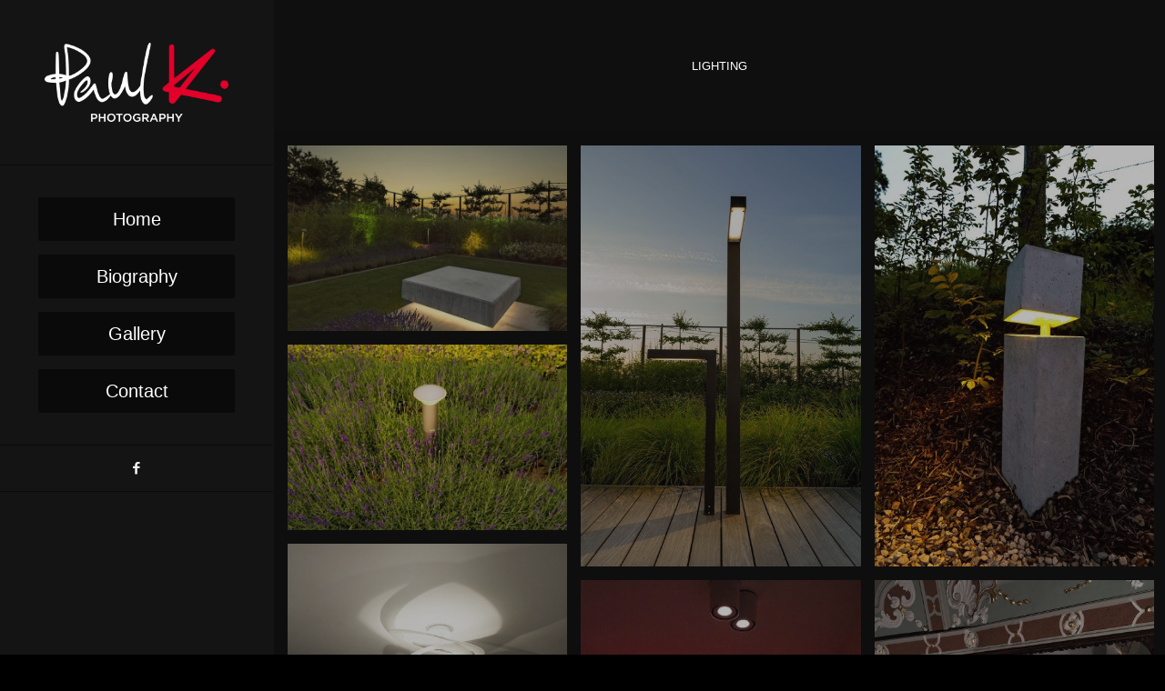

--- FILE ---
content_type: text/html; charset=UTF-8
request_url: http://www.paulkphotographe.com/lighting/
body_size: 11929
content:
<!DOCTYPE html>
<html lang="en-GB" class="html_stretched responsive av-preloader-disabled  html_header_left html_header_sidebar html_logo_left html_menu_right html_slim html_disabled html_mobile_menu_phone html_header_searchicon html_content_align_center html_header_unstick_top html_elegant-blog html_av-submenu-hidden html_av-submenu-display-click html_av-overlay-side html_av-overlay-side-classic html_av-submenu-noclone html_entry_id_1034 av-cookies-no-cookie-consent av-no-preview av-default-lightbox html_text_menu_active av-mobile-menu-switch-default">
<head>
<meta charset="UTF-8" />


<!-- mobile setting -->
<meta name="viewport" content="width=device-width, initial-scale=1">

<!-- Scripts/CSS and wp_head hook -->
<meta name='robots' content='index, follow, max-image-preview:large, max-snippet:-1, max-video-preview:-1' />

	<!-- This site is optimized with the Yoast SEO plugin v26.8 - https://yoast.com/product/yoast-seo-wordpress/ -->
	<title>Lighting - Paul K.</title>
	<meta name="description" content="Paul K. Photographe" />
	<link rel="canonical" href="https://www.paulkphotographe.com/lighting/" />
	<meta property="og:locale" content="en_GB" />
	<meta property="og:type" content="article" />
	<meta property="og:title" content="Lighting - Paul K." />
	<meta property="og:description" content="Paul K. Photographe" />
	<meta property="og:url" content="https://www.paulkphotographe.com/lighting/" />
	<meta property="og:site_name" content="Paul K." />
	<meta property="article:publisher" content="https://www.facebook.com/Paul-K-307015996153760/?fref=ts" />
	<meta property="article:published_time" content="2016-01-24T10:12:58+00:00" />
	<meta property="article:modified_time" content="2016-03-26T13:43:36+00:00" />
	<meta property="og:image" content="https://www.paulkphotographe.com/wp-content/uploads/2016/01/1009561-Vincent-Plouet-côté-jardin-72.jpg" />
	<meta property="og:image:width" content="1280" />
	<meta property="og:image:height" content="850" />
	<meta property="og:image:type" content="image/jpeg" />
	<meta name="author" content="Fabian L." />
	<meta name="twitter:card" content="summary_large_image" />
	<meta name="twitter:label1" content="Written by" />
	<meta name="twitter:data1" content="Fabian L." />
	<meta name="twitter:label2" content="Estimated reading time" />
	<meta name="twitter:data2" content="1 minute" />
	<script type="application/ld+json" class="yoast-schema-graph">{"@context":"https://schema.org","@graph":[{"@type":"Article","@id":"https://www.paulkphotographe.com/lighting/#article","isPartOf":{"@id":"https://www.paulkphotographe.com/lighting/"},"author":{"name":"Fabian L.","@id":"http://www.paulkphotographe.com/#/schema/person/03fd3e3835bcd401d8de34f35a53358e"},"headline":"Lighting","datePublished":"2016-01-24T10:12:58+00:00","dateModified":"2016-03-26T13:43:36+00:00","mainEntityOfPage":{"@id":"https://www.paulkphotographe.com/lighting/"},"wordCount":111,"image":{"@id":"https://www.paulkphotographe.com/lighting/#primaryimage"},"thumbnailUrl":"http://www.paulkphotographe.com/wp-content/uploads/2016/01/1009561-Vincent-Plouet-côté-jardin-72.jpg","articleSection":["Galerie"],"inLanguage":"en-GB"},{"@type":"WebPage","@id":"https://www.paulkphotographe.com/lighting/","url":"https://www.paulkphotographe.com/lighting/","name":"Lighting - Paul K.","isPartOf":{"@id":"http://www.paulkphotographe.com/#website"},"primaryImageOfPage":{"@id":"https://www.paulkphotographe.com/lighting/#primaryimage"},"image":{"@id":"https://www.paulkphotographe.com/lighting/#primaryimage"},"thumbnailUrl":"http://www.paulkphotographe.com/wp-content/uploads/2016/01/1009561-Vincent-Plouet-côté-jardin-72.jpg","datePublished":"2016-01-24T10:12:58+00:00","dateModified":"2016-03-26T13:43:36+00:00","author":{"@id":"http://www.paulkphotographe.com/#/schema/person/03fd3e3835bcd401d8de34f35a53358e"},"description":"Paul K. Photographe","breadcrumb":{"@id":"https://www.paulkphotographe.com/lighting/#breadcrumb"},"inLanguage":"en-GB","potentialAction":[{"@type":"ReadAction","target":["https://www.paulkphotographe.com/lighting/"]}]},{"@type":"ImageObject","inLanguage":"en-GB","@id":"https://www.paulkphotographe.com/lighting/#primaryimage","url":"http://www.paulkphotographe.com/wp-content/uploads/2016/01/1009561-Vincent-Plouet-côté-jardin-72.jpg","contentUrl":"http://www.paulkphotographe.com/wp-content/uploads/2016/01/1009561-Vincent-Plouet-côté-jardin-72.jpg","width":1280,"height":850},{"@type":"BreadcrumbList","@id":"https://www.paulkphotographe.com/lighting/#breadcrumb","itemListElement":[{"@type":"ListItem","position":1,"name":"Home","item":"http://www.paulkphotographe.com/"},{"@type":"ListItem","position":2,"name":"Lighting"}]},{"@type":"WebSite","@id":"http://www.paulkphotographe.com/#website","url":"http://www.paulkphotographe.com/","name":"Paul K.","description":"Photographe","potentialAction":[{"@type":"SearchAction","target":{"@type":"EntryPoint","urlTemplate":"http://www.paulkphotographe.com/?s={search_term_string}"},"query-input":{"@type":"PropertyValueSpecification","valueRequired":true,"valueName":"search_term_string"}}],"inLanguage":"en-GB"},{"@type":"Person","@id":"http://www.paulkphotographe.com/#/schema/person/03fd3e3835bcd401d8de34f35a53358e","name":"Fabian L.","image":{"@type":"ImageObject","inLanguage":"en-GB","@id":"http://www.paulkphotographe.com/#/schema/person/image/","url":"https://secure.gravatar.com/avatar/c918b07947ff26d76c7f2798954661f3c97483a5c22f9b959f5398737f0c5fa9?s=96&d=blank&r=g","contentUrl":"https://secure.gravatar.com/avatar/c918b07947ff26d76c7f2798954661f3c97483a5c22f9b959f5398737f0c5fa9?s=96&d=blank&r=g","caption":"Fabian L."},"url":"http://www.paulkphotographe.com/author/fabian1892/"}]}</script>
	<!-- / Yoast SEO plugin. -->


<link rel="alternate" type="application/rss+xml" title="Paul K. &raquo; Feed" href="http://www.paulkphotographe.com/feed/" />
<link rel="alternate" title="oEmbed (JSON)" type="application/json+oembed" href="http://www.paulkphotographe.com/wp-json/oembed/1.0/embed?url=http%3A%2F%2Fwww.paulkphotographe.com%2Flighting%2F" />
<link rel="alternate" title="oEmbed (XML)" type="text/xml+oembed" href="http://www.paulkphotographe.com/wp-json/oembed/1.0/embed?url=http%3A%2F%2Fwww.paulkphotographe.com%2Flighting%2F&#038;format=xml" />
<style id='wp-img-auto-sizes-contain-inline-css' type='text/css'>
img:is([sizes=auto i],[sizes^="auto," i]){contain-intrinsic-size:3000px 1500px}
/*# sourceURL=wp-img-auto-sizes-contain-inline-css */
</style>
<style id='wp-block-library-inline-css' type='text/css'>
:root{--wp-block-synced-color:#7a00df;--wp-block-synced-color--rgb:122,0,223;--wp-bound-block-color:var(--wp-block-synced-color);--wp-editor-canvas-background:#ddd;--wp-admin-theme-color:#007cba;--wp-admin-theme-color--rgb:0,124,186;--wp-admin-theme-color-darker-10:#006ba1;--wp-admin-theme-color-darker-10--rgb:0,107,160.5;--wp-admin-theme-color-darker-20:#005a87;--wp-admin-theme-color-darker-20--rgb:0,90,135;--wp-admin-border-width-focus:2px}@media (min-resolution:192dpi){:root{--wp-admin-border-width-focus:1.5px}}.wp-element-button{cursor:pointer}:root .has-very-light-gray-background-color{background-color:#eee}:root .has-very-dark-gray-background-color{background-color:#313131}:root .has-very-light-gray-color{color:#eee}:root .has-very-dark-gray-color{color:#313131}:root .has-vivid-green-cyan-to-vivid-cyan-blue-gradient-background{background:linear-gradient(135deg,#00d084,#0693e3)}:root .has-purple-crush-gradient-background{background:linear-gradient(135deg,#34e2e4,#4721fb 50%,#ab1dfe)}:root .has-hazy-dawn-gradient-background{background:linear-gradient(135deg,#faaca8,#dad0ec)}:root .has-subdued-olive-gradient-background{background:linear-gradient(135deg,#fafae1,#67a671)}:root .has-atomic-cream-gradient-background{background:linear-gradient(135deg,#fdd79a,#004a59)}:root .has-nightshade-gradient-background{background:linear-gradient(135deg,#330968,#31cdcf)}:root .has-midnight-gradient-background{background:linear-gradient(135deg,#020381,#2874fc)}:root{--wp--preset--font-size--normal:16px;--wp--preset--font-size--huge:42px}.has-regular-font-size{font-size:1em}.has-larger-font-size{font-size:2.625em}.has-normal-font-size{font-size:var(--wp--preset--font-size--normal)}.has-huge-font-size{font-size:var(--wp--preset--font-size--huge)}.has-text-align-center{text-align:center}.has-text-align-left{text-align:left}.has-text-align-right{text-align:right}.has-fit-text{white-space:nowrap!important}#end-resizable-editor-section{display:none}.aligncenter{clear:both}.items-justified-left{justify-content:flex-start}.items-justified-center{justify-content:center}.items-justified-right{justify-content:flex-end}.items-justified-space-between{justify-content:space-between}.screen-reader-text{border:0;clip-path:inset(50%);height:1px;margin:-1px;overflow:hidden;padding:0;position:absolute;width:1px;word-wrap:normal!important}.screen-reader-text:focus{background-color:#ddd;clip-path:none;color:#444;display:block;font-size:1em;height:auto;left:5px;line-height:normal;padding:15px 23px 14px;text-decoration:none;top:5px;width:auto;z-index:100000}html :where(.has-border-color){border-style:solid}html :where([style*=border-top-color]){border-top-style:solid}html :where([style*=border-right-color]){border-right-style:solid}html :where([style*=border-bottom-color]){border-bottom-style:solid}html :where([style*=border-left-color]){border-left-style:solid}html :where([style*=border-width]){border-style:solid}html :where([style*=border-top-width]){border-top-style:solid}html :where([style*=border-right-width]){border-right-style:solid}html :where([style*=border-bottom-width]){border-bottom-style:solid}html :where([style*=border-left-width]){border-left-style:solid}html :where(img[class*=wp-image-]){height:auto;max-width:100%}:where(figure){margin:0 0 1em}html :where(.is-position-sticky){--wp-admin--admin-bar--position-offset:var(--wp-admin--admin-bar--height,0px)}@media screen and (max-width:600px){html :where(.is-position-sticky){--wp-admin--admin-bar--position-offset:0px}}

/*# sourceURL=wp-block-library-inline-css */
</style><style id='global-styles-inline-css' type='text/css'>
:root{--wp--preset--aspect-ratio--square: 1;--wp--preset--aspect-ratio--4-3: 4/3;--wp--preset--aspect-ratio--3-4: 3/4;--wp--preset--aspect-ratio--3-2: 3/2;--wp--preset--aspect-ratio--2-3: 2/3;--wp--preset--aspect-ratio--16-9: 16/9;--wp--preset--aspect-ratio--9-16: 9/16;--wp--preset--color--black: #000000;--wp--preset--color--cyan-bluish-gray: #abb8c3;--wp--preset--color--white: #ffffff;--wp--preset--color--pale-pink: #f78da7;--wp--preset--color--vivid-red: #cf2e2e;--wp--preset--color--luminous-vivid-orange: #ff6900;--wp--preset--color--luminous-vivid-amber: #fcb900;--wp--preset--color--light-green-cyan: #7bdcb5;--wp--preset--color--vivid-green-cyan: #00d084;--wp--preset--color--pale-cyan-blue: #8ed1fc;--wp--preset--color--vivid-cyan-blue: #0693e3;--wp--preset--color--vivid-purple: #9b51e0;--wp--preset--color--metallic-red: #b02b2c;--wp--preset--color--maximum-yellow-red: #edae44;--wp--preset--color--yellow-sun: #eeee22;--wp--preset--color--palm-leaf: #83a846;--wp--preset--color--aero: #7bb0e7;--wp--preset--color--old-lavender: #745f7e;--wp--preset--color--steel-teal: #5f8789;--wp--preset--color--raspberry-pink: #d65799;--wp--preset--color--medium-turquoise: #4ecac2;--wp--preset--gradient--vivid-cyan-blue-to-vivid-purple: linear-gradient(135deg,rgb(6,147,227) 0%,rgb(155,81,224) 100%);--wp--preset--gradient--light-green-cyan-to-vivid-green-cyan: linear-gradient(135deg,rgb(122,220,180) 0%,rgb(0,208,130) 100%);--wp--preset--gradient--luminous-vivid-amber-to-luminous-vivid-orange: linear-gradient(135deg,rgb(252,185,0) 0%,rgb(255,105,0) 100%);--wp--preset--gradient--luminous-vivid-orange-to-vivid-red: linear-gradient(135deg,rgb(255,105,0) 0%,rgb(207,46,46) 100%);--wp--preset--gradient--very-light-gray-to-cyan-bluish-gray: linear-gradient(135deg,rgb(238,238,238) 0%,rgb(169,184,195) 100%);--wp--preset--gradient--cool-to-warm-spectrum: linear-gradient(135deg,rgb(74,234,220) 0%,rgb(151,120,209) 20%,rgb(207,42,186) 40%,rgb(238,44,130) 60%,rgb(251,105,98) 80%,rgb(254,248,76) 100%);--wp--preset--gradient--blush-light-purple: linear-gradient(135deg,rgb(255,206,236) 0%,rgb(152,150,240) 100%);--wp--preset--gradient--blush-bordeaux: linear-gradient(135deg,rgb(254,205,165) 0%,rgb(254,45,45) 50%,rgb(107,0,62) 100%);--wp--preset--gradient--luminous-dusk: linear-gradient(135deg,rgb(255,203,112) 0%,rgb(199,81,192) 50%,rgb(65,88,208) 100%);--wp--preset--gradient--pale-ocean: linear-gradient(135deg,rgb(255,245,203) 0%,rgb(182,227,212) 50%,rgb(51,167,181) 100%);--wp--preset--gradient--electric-grass: linear-gradient(135deg,rgb(202,248,128) 0%,rgb(113,206,126) 100%);--wp--preset--gradient--midnight: linear-gradient(135deg,rgb(2,3,129) 0%,rgb(40,116,252) 100%);--wp--preset--font-size--small: 1rem;--wp--preset--font-size--medium: 1.125rem;--wp--preset--font-size--large: 1.75rem;--wp--preset--font-size--x-large: clamp(1.75rem, 3vw, 2.25rem);--wp--preset--spacing--20: 0.44rem;--wp--preset--spacing--30: 0.67rem;--wp--preset--spacing--40: 1rem;--wp--preset--spacing--50: 1.5rem;--wp--preset--spacing--60: 2.25rem;--wp--preset--spacing--70: 3.38rem;--wp--preset--spacing--80: 5.06rem;--wp--preset--shadow--natural: 6px 6px 9px rgba(0, 0, 0, 0.2);--wp--preset--shadow--deep: 12px 12px 50px rgba(0, 0, 0, 0.4);--wp--preset--shadow--sharp: 6px 6px 0px rgba(0, 0, 0, 0.2);--wp--preset--shadow--outlined: 6px 6px 0px -3px rgb(255, 255, 255), 6px 6px rgb(0, 0, 0);--wp--preset--shadow--crisp: 6px 6px 0px rgb(0, 0, 0);}:root { --wp--style--global--content-size: 800px;--wp--style--global--wide-size: 1130px; }:where(body) { margin: 0; }.wp-site-blocks > .alignleft { float: left; margin-right: 2em; }.wp-site-blocks > .alignright { float: right; margin-left: 2em; }.wp-site-blocks > .aligncenter { justify-content: center; margin-left: auto; margin-right: auto; }:where(.is-layout-flex){gap: 0.5em;}:where(.is-layout-grid){gap: 0.5em;}.is-layout-flow > .alignleft{float: left;margin-inline-start: 0;margin-inline-end: 2em;}.is-layout-flow > .alignright{float: right;margin-inline-start: 2em;margin-inline-end: 0;}.is-layout-flow > .aligncenter{margin-left: auto !important;margin-right: auto !important;}.is-layout-constrained > .alignleft{float: left;margin-inline-start: 0;margin-inline-end: 2em;}.is-layout-constrained > .alignright{float: right;margin-inline-start: 2em;margin-inline-end: 0;}.is-layout-constrained > .aligncenter{margin-left: auto !important;margin-right: auto !important;}.is-layout-constrained > :where(:not(.alignleft):not(.alignright):not(.alignfull)){max-width: var(--wp--style--global--content-size);margin-left: auto !important;margin-right: auto !important;}.is-layout-constrained > .alignwide{max-width: var(--wp--style--global--wide-size);}body .is-layout-flex{display: flex;}.is-layout-flex{flex-wrap: wrap;align-items: center;}.is-layout-flex > :is(*, div){margin: 0;}body .is-layout-grid{display: grid;}.is-layout-grid > :is(*, div){margin: 0;}body{padding-top: 0px;padding-right: 0px;padding-bottom: 0px;padding-left: 0px;}a:where(:not(.wp-element-button)){text-decoration: underline;}:root :where(.wp-element-button, .wp-block-button__link){background-color: #32373c;border-width: 0;color: #fff;font-family: inherit;font-size: inherit;font-style: inherit;font-weight: inherit;letter-spacing: inherit;line-height: inherit;padding-top: calc(0.667em + 2px);padding-right: calc(1.333em + 2px);padding-bottom: calc(0.667em + 2px);padding-left: calc(1.333em + 2px);text-decoration: none;text-transform: inherit;}.has-black-color{color: var(--wp--preset--color--black) !important;}.has-cyan-bluish-gray-color{color: var(--wp--preset--color--cyan-bluish-gray) !important;}.has-white-color{color: var(--wp--preset--color--white) !important;}.has-pale-pink-color{color: var(--wp--preset--color--pale-pink) !important;}.has-vivid-red-color{color: var(--wp--preset--color--vivid-red) !important;}.has-luminous-vivid-orange-color{color: var(--wp--preset--color--luminous-vivid-orange) !important;}.has-luminous-vivid-amber-color{color: var(--wp--preset--color--luminous-vivid-amber) !important;}.has-light-green-cyan-color{color: var(--wp--preset--color--light-green-cyan) !important;}.has-vivid-green-cyan-color{color: var(--wp--preset--color--vivid-green-cyan) !important;}.has-pale-cyan-blue-color{color: var(--wp--preset--color--pale-cyan-blue) !important;}.has-vivid-cyan-blue-color{color: var(--wp--preset--color--vivid-cyan-blue) !important;}.has-vivid-purple-color{color: var(--wp--preset--color--vivid-purple) !important;}.has-metallic-red-color{color: var(--wp--preset--color--metallic-red) !important;}.has-maximum-yellow-red-color{color: var(--wp--preset--color--maximum-yellow-red) !important;}.has-yellow-sun-color{color: var(--wp--preset--color--yellow-sun) !important;}.has-palm-leaf-color{color: var(--wp--preset--color--palm-leaf) !important;}.has-aero-color{color: var(--wp--preset--color--aero) !important;}.has-old-lavender-color{color: var(--wp--preset--color--old-lavender) !important;}.has-steel-teal-color{color: var(--wp--preset--color--steel-teal) !important;}.has-raspberry-pink-color{color: var(--wp--preset--color--raspberry-pink) !important;}.has-medium-turquoise-color{color: var(--wp--preset--color--medium-turquoise) !important;}.has-black-background-color{background-color: var(--wp--preset--color--black) !important;}.has-cyan-bluish-gray-background-color{background-color: var(--wp--preset--color--cyan-bluish-gray) !important;}.has-white-background-color{background-color: var(--wp--preset--color--white) !important;}.has-pale-pink-background-color{background-color: var(--wp--preset--color--pale-pink) !important;}.has-vivid-red-background-color{background-color: var(--wp--preset--color--vivid-red) !important;}.has-luminous-vivid-orange-background-color{background-color: var(--wp--preset--color--luminous-vivid-orange) !important;}.has-luminous-vivid-amber-background-color{background-color: var(--wp--preset--color--luminous-vivid-amber) !important;}.has-light-green-cyan-background-color{background-color: var(--wp--preset--color--light-green-cyan) !important;}.has-vivid-green-cyan-background-color{background-color: var(--wp--preset--color--vivid-green-cyan) !important;}.has-pale-cyan-blue-background-color{background-color: var(--wp--preset--color--pale-cyan-blue) !important;}.has-vivid-cyan-blue-background-color{background-color: var(--wp--preset--color--vivid-cyan-blue) !important;}.has-vivid-purple-background-color{background-color: var(--wp--preset--color--vivid-purple) !important;}.has-metallic-red-background-color{background-color: var(--wp--preset--color--metallic-red) !important;}.has-maximum-yellow-red-background-color{background-color: var(--wp--preset--color--maximum-yellow-red) !important;}.has-yellow-sun-background-color{background-color: var(--wp--preset--color--yellow-sun) !important;}.has-palm-leaf-background-color{background-color: var(--wp--preset--color--palm-leaf) !important;}.has-aero-background-color{background-color: var(--wp--preset--color--aero) !important;}.has-old-lavender-background-color{background-color: var(--wp--preset--color--old-lavender) !important;}.has-steel-teal-background-color{background-color: var(--wp--preset--color--steel-teal) !important;}.has-raspberry-pink-background-color{background-color: var(--wp--preset--color--raspberry-pink) !important;}.has-medium-turquoise-background-color{background-color: var(--wp--preset--color--medium-turquoise) !important;}.has-black-border-color{border-color: var(--wp--preset--color--black) !important;}.has-cyan-bluish-gray-border-color{border-color: var(--wp--preset--color--cyan-bluish-gray) !important;}.has-white-border-color{border-color: var(--wp--preset--color--white) !important;}.has-pale-pink-border-color{border-color: var(--wp--preset--color--pale-pink) !important;}.has-vivid-red-border-color{border-color: var(--wp--preset--color--vivid-red) !important;}.has-luminous-vivid-orange-border-color{border-color: var(--wp--preset--color--luminous-vivid-orange) !important;}.has-luminous-vivid-amber-border-color{border-color: var(--wp--preset--color--luminous-vivid-amber) !important;}.has-light-green-cyan-border-color{border-color: var(--wp--preset--color--light-green-cyan) !important;}.has-vivid-green-cyan-border-color{border-color: var(--wp--preset--color--vivid-green-cyan) !important;}.has-pale-cyan-blue-border-color{border-color: var(--wp--preset--color--pale-cyan-blue) !important;}.has-vivid-cyan-blue-border-color{border-color: var(--wp--preset--color--vivid-cyan-blue) !important;}.has-vivid-purple-border-color{border-color: var(--wp--preset--color--vivid-purple) !important;}.has-metallic-red-border-color{border-color: var(--wp--preset--color--metallic-red) !important;}.has-maximum-yellow-red-border-color{border-color: var(--wp--preset--color--maximum-yellow-red) !important;}.has-yellow-sun-border-color{border-color: var(--wp--preset--color--yellow-sun) !important;}.has-palm-leaf-border-color{border-color: var(--wp--preset--color--palm-leaf) !important;}.has-aero-border-color{border-color: var(--wp--preset--color--aero) !important;}.has-old-lavender-border-color{border-color: var(--wp--preset--color--old-lavender) !important;}.has-steel-teal-border-color{border-color: var(--wp--preset--color--steel-teal) !important;}.has-raspberry-pink-border-color{border-color: var(--wp--preset--color--raspberry-pink) !important;}.has-medium-turquoise-border-color{border-color: var(--wp--preset--color--medium-turquoise) !important;}.has-vivid-cyan-blue-to-vivid-purple-gradient-background{background: var(--wp--preset--gradient--vivid-cyan-blue-to-vivid-purple) !important;}.has-light-green-cyan-to-vivid-green-cyan-gradient-background{background: var(--wp--preset--gradient--light-green-cyan-to-vivid-green-cyan) !important;}.has-luminous-vivid-amber-to-luminous-vivid-orange-gradient-background{background: var(--wp--preset--gradient--luminous-vivid-amber-to-luminous-vivid-orange) !important;}.has-luminous-vivid-orange-to-vivid-red-gradient-background{background: var(--wp--preset--gradient--luminous-vivid-orange-to-vivid-red) !important;}.has-very-light-gray-to-cyan-bluish-gray-gradient-background{background: var(--wp--preset--gradient--very-light-gray-to-cyan-bluish-gray) !important;}.has-cool-to-warm-spectrum-gradient-background{background: var(--wp--preset--gradient--cool-to-warm-spectrum) !important;}.has-blush-light-purple-gradient-background{background: var(--wp--preset--gradient--blush-light-purple) !important;}.has-blush-bordeaux-gradient-background{background: var(--wp--preset--gradient--blush-bordeaux) !important;}.has-luminous-dusk-gradient-background{background: var(--wp--preset--gradient--luminous-dusk) !important;}.has-pale-ocean-gradient-background{background: var(--wp--preset--gradient--pale-ocean) !important;}.has-electric-grass-gradient-background{background: var(--wp--preset--gradient--electric-grass) !important;}.has-midnight-gradient-background{background: var(--wp--preset--gradient--midnight) !important;}.has-small-font-size{font-size: var(--wp--preset--font-size--small) !important;}.has-medium-font-size{font-size: var(--wp--preset--font-size--medium) !important;}.has-large-font-size{font-size: var(--wp--preset--font-size--large) !important;}.has-x-large-font-size{font-size: var(--wp--preset--font-size--x-large) !important;}
/*# sourceURL=global-styles-inline-css */
</style>

<link rel='stylesheet' id='avia-merged-styles-css' href='http://www.paulkphotographe.com/wp-content/uploads/dynamic_avia/avia-merged-styles-d161c25498bc971d0d1c05a9830361f2---696f4e04ae492.css' type='text/css' media='all' />
<link rel='stylesheet' id='avia-single-post-1034-css' href='http://www.paulkphotographe.com/wp-content/uploads/dynamic_avia/avia_posts_css/post-1034.css?ver=ver-1768959782' type='text/css' media='all' />
<script type="text/javascript" src="http://www.paulkphotographe.com/wp-includes/js/jquery/jquery.min.js?ver=3.7.1" id="jquery-core-js"></script>
<script type="text/javascript" src="http://www.paulkphotographe.com/wp-includes/js/jquery/jquery-migrate.min.js?ver=3.4.1" id="jquery-migrate-js"></script>
<script type="text/javascript" src="http://www.paulkphotographe.com/wp-content/uploads/dynamic_avia/avia-head-scripts-0bc0a5e30173e8a6530d50e45387c4e2---696f4e04c666d.js" id="avia-head-scripts-js"></script>
<link rel="https://api.w.org/" href="http://www.paulkphotographe.com/wp-json/" /><link rel="alternate" title="JSON" type="application/json" href="http://www.paulkphotographe.com/wp-json/wp/v2/posts/1034" /><link rel="EditURI" type="application/rsd+xml" title="RSD" href="http://www.paulkphotographe.com/xmlrpc.php?rsd" />
<meta name="generator" content="WordPress 6.9" />
<link rel='shortlink' href='http://www.paulkphotographe.com/?p=1034' />
<link rel="apple-touch-icon" sizes="57x57" href="/wp-content/uploads/fbrfg/apple-touch-icon-57x57.png">
<link rel="apple-touch-icon" sizes="60x60" href="/wp-content/uploads/fbrfg/apple-touch-icon-60x60.png">
<link rel="apple-touch-icon" sizes="72x72" href="/wp-content/uploads/fbrfg/apple-touch-icon-72x72.png">
<link rel="apple-touch-icon" sizes="76x76" href="/wp-content/uploads/fbrfg/apple-touch-icon-76x76.png">
<link rel="apple-touch-icon" sizes="114x114" href="/wp-content/uploads/fbrfg/apple-touch-icon-114x114.png">
<link rel="apple-touch-icon" sizes="120x120" href="/wp-content/uploads/fbrfg/apple-touch-icon-120x120.png">
<link rel="apple-touch-icon" sizes="144x144" href="/wp-content/uploads/fbrfg/apple-touch-icon-144x144.png">
<link rel="apple-touch-icon" sizes="152x152" href="/wp-content/uploads/fbrfg/apple-touch-icon-152x152.png">
<link rel="apple-touch-icon" sizes="180x180" href="/wp-content/uploads/fbrfg/apple-touch-icon-180x180.png">
<link rel="icon" type="image/png" href="/wp-content/uploads/fbrfg/favicon-32x32.png" sizes="32x32">
<link rel="icon" type="image/png" href="/wp-content/uploads/fbrfg/android-chrome-192x192.png" sizes="192x192">
<link rel="icon" type="image/png" href="/wp-content/uploads/fbrfg/favicon-96x96.png" sizes="96x96">
<link rel="icon" type="image/png" href="/wp-content/uploads/fbrfg/favicon-16x16.png" sizes="16x16">
<link rel="manifest" href="/wp-content/uploads/fbrfg/manifest.json">
<link rel="mask-icon" href="/wp-content/uploads/fbrfg/safari-pinned-tab.svg" color="#5bbad5">
<link rel="shortcut icon" href="/wp-content/uploads/fbrfg/favicon.ico">
<meta name="msapplication-TileColor" content="#da532c">
<meta name="msapplication-TileImage" content="/wp-content/uploads/fbrfg/mstile-144x144.png">
<meta name="msapplication-config" content="/wp-content/uploads/fbrfg/browserconfig.xml">
<meta name="theme-color" content="#ffffff"><link rel="profile" href="https://gmpg.org/xfn/11" />
<link rel="alternate" type="application/rss+xml" title="Paul K. RSS2 Feed" href="http://www.paulkphotographe.com/feed/" />
<link rel="pingback" href="http://www.paulkphotographe.com/xmlrpc.php" />
<!--[if lt IE 9]><script src="http://www.paulkphotographe.com/wp-content/themes/enfold/js/html5shiv.js"></script><![endif]-->
<link rel="icon" href="http://www.paulkphotographe.com/wp-content/uploads/2015/12/favicon-1.png" type="image/png">

<!-- To speed up the rendering and to display the site as fast as possible to the user we include some styles and scripts for above the fold content inline -->
<script type="text/javascript">'use strict';var avia_is_mobile=!1;if(/Android|webOS|iPhone|iPad|iPod|BlackBerry|IEMobile|Opera Mini/i.test(navigator.userAgent)&&'ontouchstart' in document.documentElement){avia_is_mobile=!0;document.documentElement.className+=' avia_mobile '}
else{document.documentElement.className+=' avia_desktop '};document.documentElement.className+=' js_active ';(function(){var e=['-webkit-','-moz-','-ms-',''],n='',o=!1,a=!1;for(var t in e){if(e[t]+'transform' in document.documentElement.style){o=!0;n=e[t]+'transform'};if(e[t]+'perspective' in document.documentElement.style){a=!0}};if(o){document.documentElement.className+=' avia_transform '};if(a){document.documentElement.className+=' avia_transform3d '};if(typeof document.getElementsByClassName=='function'&&typeof document.documentElement.getBoundingClientRect=='function'&&avia_is_mobile==!1){if(n&&window.innerHeight>0){setTimeout(function(){var e=0,o={},a=0,t=document.getElementsByClassName('av-parallax'),i=window.pageYOffset||document.documentElement.scrollTop;for(e=0;e<t.length;e++){t[e].style.top='0px';o=t[e].getBoundingClientRect();a=Math.ceil((window.innerHeight+i-o.top)*0.3);t[e].style[n]='translate(0px, '+a+'px)';t[e].style.top='auto';t[e].className+=' enabled-parallax '}},50)}}})();</script><style type="text/css">
		@font-face {font-family: 'entypo-fontello'; font-weight: normal; font-style: normal; font-display: auto;
		src: url('http://www.paulkphotographe.com/wp-content/themes/enfold/config-templatebuilder/avia-template-builder/assets/fonts/entypo-fontello.woff2') format('woff2'),
		url('http://www.paulkphotographe.com/wp-content/themes/enfold/config-templatebuilder/avia-template-builder/assets/fonts/entypo-fontello.woff') format('woff'),
		url('http://www.paulkphotographe.com/wp-content/themes/enfold/config-templatebuilder/avia-template-builder/assets/fonts/entypo-fontello.ttf') format('truetype'),
		url('http://www.paulkphotographe.com/wp-content/themes/enfold/config-templatebuilder/avia-template-builder/assets/fonts/entypo-fontello.svg#entypo-fontello') format('svg'),
		url('http://www.paulkphotographe.com/wp-content/themes/enfold/config-templatebuilder/avia-template-builder/assets/fonts/entypo-fontello.eot'),
		url('http://www.paulkphotographe.com/wp-content/themes/enfold/config-templatebuilder/avia-template-builder/assets/fonts/entypo-fontello.eot?#iefix') format('embedded-opentype');
		} #top .avia-font-entypo-fontello, body .avia-font-entypo-fontello, html body [data-av_iconfont='entypo-fontello']:before{ font-family: 'entypo-fontello'; }
		</style>

<!--
Debugging Info for Theme support: 

Theme: Enfold
Version: 5.7.1
Installed: enfold
AviaFramework Version: 5.6
AviaBuilder Version: 5.3
aviaElementManager Version: 1.0.1
ML:256-PU:88-PLA:10
WP:6.9
Compress: CSS:all theme files - JS:all theme files
Updates: disabled
PLAu:9
-->
</head>

<body id="top" class="wp-singular post-template-default single single-post postid-1034 single-format-gallery wp-theme-enfold stretched no_sidebar_border rtl_columns av-curtain-numeric arimo verdana-websave verdana " itemscope="itemscope" itemtype="https://schema.org/WebPage" >

	
	<div id='wrap_all'>

	
<header id='header' class='all_colors header_color dark_bg_color  av_header_left av_header_sidebar av_conditional_sticky' data-av_shrink_factor='50' role="banner" itemscope="itemscope" itemtype="https://schema.org/WPHeader" >

		<div  id='header_main' class='container_wrap container_wrap_logo'>

        <div class='container av-logo-container'><div class='inner-container'><span class='logo avia-standard-logo'><a href='http://www.paulkphotographe.com/' class='' aria-label='PaulK-Logo1' title='PaulK-Logo1'><img src="http://www.paulkphotographe.com/wp-content/uploads/2016/01/PaulK-Logo1.png" height="100" width="300" alt='Paul K.' title='PaulK-Logo1' /></a></span><nav class='main_menu' data-selectname='Select a page'  role="navigation" itemscope="itemscope" itemtype="https://schema.org/SiteNavigationElement" ><div class="avia-menu av-main-nav-wrap"><ul role="menu" class="menu av-main-nav" id="avia-menu"><li role="menuitem" id="menu-item-1047" class="menu-item menu-item-type-post_type menu-item-object-page menu-item-home av-menu-button av-menu-button-colored menu-item-top-level menu-item-top-level-1"><a href="http://www.paulkphotographe.com/" itemprop="url" tabindex="0"><span class="avia-bullet"></span><span class="avia-menu-text">Home</span><span class="avia-menu-fx"><span class="avia-arrow-wrap"><span class="avia-arrow"></span></span></span></a></li>
<li role="menuitem" id="menu-item-1044" class="menu-item menu-item-type-post_type menu-item-object-page av-menu-button av-menu-button-colored menu-item-top-level menu-item-top-level-2"><a href="http://www.paulkphotographe.com/biography/" itemprop="url" tabindex="0"><span class="avia-bullet"></span><span class="avia-menu-text">Biography</span><span class="avia-menu-fx"><span class="avia-arrow-wrap"><span class="avia-arrow"></span></span></span></a></li>
<li role="menuitem" id="menu-item-1017" class="menu-item menu-item-type-post_type menu-item-object-page current-menu-ancestor current-menu-parent current_page_parent current_page_ancestor menu-item-has-children av-menu-button av-menu-button-colored menu-item-top-level menu-item-top-level-3"><a href="http://www.paulkphotographe.com/galeries-2/" itemprop="url" tabindex="0"><span class="avia-bullet"></span><span class="avia-menu-text">Gallery</span><span class="avia-menu-fx"><span class="avia-arrow-wrap"><span class="avia-arrow"></span></span></span></a>


<ul class="sub-menu">
	<li role="menuitem" id="menu-item-1040" class="menu-item menu-item-type-post_type menu-item-object-post"><a href="http://www.paulkphotographe.com/light-camera-classic-4/" itemprop="url" tabindex="0"><span class="avia-bullet"></span><span class="avia-menu-text">Art photography</span></a></li>
	<li role="menuitem" id="menu-item-597" class="menu-item menu-item-type-post_type menu-item-object-post"><a title="Portraits" href="http://www.paulkphotographe.com/portraits/" itemprop="url" tabindex="0"><span class="avia-bullet"></span><span class="avia-menu-text">Portraits</span></a></li>
	<li role="menuitem" id="menu-item-595" class="menu-item menu-item-type-post_type menu-item-object-post"><a title="Artisans" href="http://www.paulkphotographe.com/artisans/" itemprop="url" tabindex="0"><span class="avia-bullet"></span><span class="avia-menu-text">Artisans</span></a></li>
	<li role="menuitem" id="menu-item-1036" class="menu-item menu-item-type-post_type menu-item-object-post current-menu-item"><a href="http://www.paulkphotographe.com/lighting/" itemprop="url" tabindex="0"><span class="avia-bullet"></span><span class="avia-menu-text">Lighting</span></a></li>
	<li role="menuitem" id="menu-item-1027" class="menu-item menu-item-type-post_type menu-item-object-post"><a href="http://www.paulkphotographe.com/interior-design/" itemprop="url" tabindex="0"><span class="avia-bullet"></span><span class="avia-menu-text">Interior Design</span></a></li>
	<li role="menuitem" id="menu-item-1023" class="menu-item menu-item-type-post_type menu-item-object-post"><a href="http://www.paulkphotographe.com/still-life/" itemprop="url" tabindex="0"><span class="avia-bullet"></span><span class="avia-menu-text">Still life</span></a></li>
	<li role="menuitem" id="menu-item-1018" class="menu-item menu-item-type-post_type menu-item-object-post"><a href="http://www.paulkphotographe.com/publications-2/" itemprop="url" tabindex="0"><span class="avia-bullet"></span><span class="avia-menu-text">Publications</span></a></li>
</ul>
</li>
<li role="menuitem" id="menu-item-190" class="menu-item menu-item-type-post_type menu-item-object-page av-menu-button av-menu-button-colored menu-item-top-level menu-item-top-level-4"><a href="http://www.paulkphotographe.com/paulk/" itemprop="url" tabindex="0"><span class="avia-bullet"></span><span class="avia-menu-text">Contact</span><span class="avia-menu-fx"><span class="avia-arrow-wrap"><span class="avia-arrow"></span></span></span></a></li>
<li class="av-burger-menu-main menu-item-avia-special " role="menuitem">
	        			<a href="#" aria-label="Menu" aria-hidden="false">
							<span class="av-hamburger av-hamburger--spin av-js-hamburger">
								<span class="av-hamburger-box">
						          <span class="av-hamburger-inner"></span>
						          <strong>Menu</strong>
								</span>
							</span>
							<span class="avia_hidden_link_text">Menu</span>
						</a>
	        		   </li></ul></div></nav><aside class='avia-custom-sidebar-widget-area sidebar sidebar_right'><div class='av-sidebar-social-container'><ul class='noLightbox social_bookmarks icon_count_1'><li class='social_bookmarks_facebook av-social-link-facebook social_icon_1'><a target="_blank" aria-label="Link to Facebook" href='https://www.facebook.com/paulkphotographe' aria-hidden='false' data-av_icon='' data-av_iconfont='entypo-fontello' title='Facebook' rel="noopener"><span class='avia_hidden_link_text'>Facebook</span></a></li></ul></div></aside></div> </div> 
		<!-- end container_wrap-->
		</div>
<div class="header_bg"></div>
<!-- end header -->
</header>

	<div id='main' class='all_colors' data-scroll-offset='0'>

	<div   class='main_color container_wrap_first container_wrap fullsize'  ><div class='container av-section-cont-open' ><main  role="main" itemscope="itemscope" itemtype="https://schema.org/Blog"  class='template-page content  av-content-full alpha units'><div class='post-entry post-entry-type-page post-entry-1034'><div class='entry-content-wrapper clearfix'><section  class='av_textblock_section av-tgz8q-f84478be23111c92ed8a15bcdb2ae639 '   itemscope="itemscope" itemtype="https://schema.org/BlogPosting" itemprop="blogPost" ><div class='avia_textblock'  itemprop="text" ><p style="text-align: center;">LIGHTING</p>
</div></section>
</div></div></main><!-- close content main element --></div></div><div id='av-sc-masonry-gallery-1'  class='main_color   avia-builder-el-1  el_after_av_textblock  el_before_av_textblock  masonry-not-first container_wrap fullsize'  ><div id='av-masonry-1' class='av-masonry av-5h0kl6-f4f29b8cb50f5d5f94ee313e9439f8d4 noHover av-flex-size av-large-gap av-hover-overlay-active av-masonry-animation-active av-masonry-col-flexible av-caption-always av-caption-style- av-masonry-gallery ' data-post_id="1034"><div class="av-masonry-container isotope av-js-disabled"><div class='av-masonry-entry isotope-item av-masonry-item-no-image '></div><a href="http://www.paulkphotographe.com/wp-content/uploads/2016/01/1009561-Vincent-Plouet-côté-jardin-72-1030x684.jpg"  aria-label="image image with no title"  id='av-masonry-1-item-511' data-av-masonry-item='511' class='av-masonry-entry isotope-item post-511 attachment type-attachment status-inherit hentry  av-masonry-item-with-image' title="" alt=""    itemprop="thumbnailUrl" ><div class='av-inner-masonry-sizer'></div><figure class='av-inner-masonry main_color'><div class="av-masonry-outerimage-container"><div class='av-masonry-image-container'   ><img decoding="async" width="705" height="468" fetchpriority="high" class="wp-image-511 avia-img-lazy-loading-not-511"  src="http://www.paulkphotographe.com/wp-content/uploads/2016/01/1009561-Vincent-Plouet-côté-jardin-72-705x468.jpg" title="" alt="" srcset="http://www.paulkphotographe.com/wp-content/uploads/2016/01/1009561-Vincent-Plouet-côté-jardin-72-705x468.jpg 705w, http://www.paulkphotographe.com/wp-content/uploads/2016/01/1009561-Vincent-Plouet-côté-jardin-72-300x199.jpg 300w, http://www.paulkphotographe.com/wp-content/uploads/2016/01/1009561-Vincent-Plouet-côté-jardin-72-768x510.jpg 768w, http://www.paulkphotographe.com/wp-content/uploads/2016/01/1009561-Vincent-Plouet-côté-jardin-72-1030x684.jpg 1030w, http://www.paulkphotographe.com/wp-content/uploads/2016/01/1009561-Vincent-Plouet-côté-jardin-72-450x299.jpg 450w, http://www.paulkphotographe.com/wp-content/uploads/2016/01/1009561-Vincent-Plouet-côté-jardin-72.jpg 1280w" sizes="(max-width: 705px) 100vw, 705px" /></div></div></figure></a><!--end av-masonry entry--><a href="http://www.paulkphotographe.com/wp-content/uploads/2016/01/1009526-Vincent-Plouet-Lampes-jardin-dvt-72--684x1030.jpg"  aria-label="image image with no title"  id='av-masonry-1-item-510' data-av-masonry-item='510' class='av-masonry-entry isotope-item post-510 attachment type-attachment status-inherit hentry  av-masonry-item-with-image' title="" alt=""    itemprop="thumbnailUrl" ><div class='av-inner-masonry-sizer'></div><figure class='av-inner-masonry main_color'><div class="av-masonry-outerimage-container"><div class='av-masonry-image-container'   ><img decoding="async" width="468" height="705" fetchpriority="high" class="wp-image-510 avia-img-lazy-loading-not-510"  src="http://www.paulkphotographe.com/wp-content/uploads/2016/01/1009526-Vincent-Plouet-Lampes-jardin-dvt-72--468x705.jpg" title="" alt="" srcset="http://www.paulkphotographe.com/wp-content/uploads/2016/01/1009526-Vincent-Plouet-Lampes-jardin-dvt-72--468x705.jpg 468w, http://www.paulkphotographe.com/wp-content/uploads/2016/01/1009526-Vincent-Plouet-Lampes-jardin-dvt-72--199x300.jpg 199w, http://www.paulkphotographe.com/wp-content/uploads/2016/01/1009526-Vincent-Plouet-Lampes-jardin-dvt-72--768x1157.jpg 768w, http://www.paulkphotographe.com/wp-content/uploads/2016/01/1009526-Vincent-Plouet-Lampes-jardin-dvt-72--684x1030.jpg 684w, http://www.paulkphotographe.com/wp-content/uploads/2016/01/1009526-Vincent-Plouet-Lampes-jardin-dvt-72--450x678.jpg 450w, http://www.paulkphotographe.com/wp-content/uploads/2016/01/1009526-Vincent-Plouet-Lampes-jardin-dvt-72-.jpg 850w" sizes="(max-width: 468px) 100vw, 468px" /></div></div></figure></a><!--end av-masonry entry--><a href="http://www.paulkphotographe.com/wp-content/uploads/2016/01/1009463-Graziella-Sablone-luminaire-au-sol-72-684x1030.jpg"  aria-label="image image with no title"  id='av-masonry-1-item-509' data-av-masonry-item='509' class='av-masonry-entry isotope-item post-509 attachment type-attachment status-inherit hentry  av-masonry-item-with-image' title="" alt=""    itemprop="thumbnailUrl" ><div class='av-inner-masonry-sizer'></div><figure class='av-inner-masonry main_color'><div class="av-masonry-outerimage-container"><div class='av-masonry-image-container'   ><img decoding="async" width="468" height="705" fetchpriority="high" class="wp-image-509 avia-img-lazy-loading-not-509"  src="http://www.paulkphotographe.com/wp-content/uploads/2016/01/1009463-Graziella-Sablone-luminaire-au-sol-72-468x705.jpg" title="" alt="" srcset="http://www.paulkphotographe.com/wp-content/uploads/2016/01/1009463-Graziella-Sablone-luminaire-au-sol-72-468x705.jpg 468w, http://www.paulkphotographe.com/wp-content/uploads/2016/01/1009463-Graziella-Sablone-luminaire-au-sol-72-199x300.jpg 199w, http://www.paulkphotographe.com/wp-content/uploads/2016/01/1009463-Graziella-Sablone-luminaire-au-sol-72-768x1157.jpg 768w, http://www.paulkphotographe.com/wp-content/uploads/2016/01/1009463-Graziella-Sablone-luminaire-au-sol-72-684x1030.jpg 684w, http://www.paulkphotographe.com/wp-content/uploads/2016/01/1009463-Graziella-Sablone-luminaire-au-sol-72-450x678.jpg 450w, http://www.paulkphotographe.com/wp-content/uploads/2016/01/1009463-Graziella-Sablone-luminaire-au-sol-72.jpg 850w" sizes="(max-width: 468px) 100vw, 468px" /></div></div></figure></a><!--end av-masonry entry--><a href="http://www.paulkphotographe.com/wp-content/uploads/2016/01/1009399-Etienne-Piron-Détail-lampe-jardin-72--1030x684.jpg"  aria-label="image image with no title"  id='av-masonry-1-item-508' data-av-masonry-item='508' class='av-masonry-entry isotope-item post-508 attachment type-attachment status-inherit hentry  av-masonry-item-with-image' title="" alt=""    itemprop="thumbnailUrl" ><div class='av-inner-masonry-sizer'></div><figure class='av-inner-masonry main_color'><div class="av-masonry-outerimage-container"><div class='av-masonry-image-container'   ><img decoding="async" width="705" height="468" fetchpriority="high" class="wp-image-508 avia-img-lazy-loading-not-508"  src="http://www.paulkphotographe.com/wp-content/uploads/2016/01/1009399-Etienne-Piron-Détail-lampe-jardin-72--705x468.jpg" title="" alt="" srcset="http://www.paulkphotographe.com/wp-content/uploads/2016/01/1009399-Etienne-Piron-Détail-lampe-jardin-72--705x468.jpg 705w, http://www.paulkphotographe.com/wp-content/uploads/2016/01/1009399-Etienne-Piron-Détail-lampe-jardin-72--300x199.jpg 300w, http://www.paulkphotographe.com/wp-content/uploads/2016/01/1009399-Etienne-Piron-Détail-lampe-jardin-72--768x510.jpg 768w, http://www.paulkphotographe.com/wp-content/uploads/2016/01/1009399-Etienne-Piron-Détail-lampe-jardin-72--1030x684.jpg 1030w, http://www.paulkphotographe.com/wp-content/uploads/2016/01/1009399-Etienne-Piron-Détail-lampe-jardin-72--450x299.jpg 450w, http://www.paulkphotographe.com/wp-content/uploads/2016/01/1009399-Etienne-Piron-Détail-lampe-jardin-72-.jpg 1280w" sizes="(max-width: 705px) 100vw, 705px" /></div></div></figure></a><!--end av-masonry entry--><a href="http://www.paulkphotographe.com/wp-content/uploads/2016/01/1008665-M-Grova-salon-suspension-72--e1451750858612-684x1030.jpg"  aria-label="image image with no title"  id='av-masonry-1-item-507' data-av-masonry-item='507' class='av-masonry-entry isotope-item post-507 attachment type-attachment status-inherit hentry  av-masonry-item-with-image' title="" alt=""    itemprop="thumbnailUrl" ><div class='av-inner-masonry-sizer'></div><figure class='av-inner-masonry main_color'><div class="av-masonry-outerimage-container"><div class='av-masonry-image-container'   ><img decoding="async" width="468" height="705" fetchpriority="high" class="wp-image-507 avia-img-lazy-loading-not-507"  src="http://www.paulkphotographe.com/wp-content/uploads/2016/01/1008665-M-Grova-salon-suspension-72--e1451750858612-468x705.jpg" title="" alt="" srcset="http://www.paulkphotographe.com/wp-content/uploads/2016/01/1008665-M-Grova-salon-suspension-72--e1451750858612-468x705.jpg 468w, http://www.paulkphotographe.com/wp-content/uploads/2016/01/1008665-M-Grova-salon-suspension-72--e1451750858612-199x300.jpg 199w, http://www.paulkphotographe.com/wp-content/uploads/2016/01/1008665-M-Grova-salon-suspension-72--e1451750858612-768x1157.jpg 768w, http://www.paulkphotographe.com/wp-content/uploads/2016/01/1008665-M-Grova-salon-suspension-72--e1451750858612-684x1030.jpg 684w, http://www.paulkphotographe.com/wp-content/uploads/2016/01/1008665-M-Grova-salon-suspension-72--e1451750858612-450x678.jpg 450w, http://www.paulkphotographe.com/wp-content/uploads/2016/01/1008665-M-Grova-salon-suspension-72--e1451750858612.jpg 850w" sizes="(max-width: 468px) 100vw, 468px" /></div></div></figure></a><!--end av-masonry entry--><a href="http://www.paulkphotographe.com/wp-content/uploads/2016/01/1008525-Cuisiniste-vestibule-mouettes-72-684x1030.jpg"  aria-label="image image with no title"  id='av-masonry-1-item-506' data-av-masonry-item='506' class='av-masonry-entry isotope-item post-506 attachment type-attachment status-inherit hentry  av-masonry-item-with-image' title="" alt=""    itemprop="thumbnailUrl" ><div class='av-inner-masonry-sizer'></div><figure class='av-inner-masonry main_color'><div class="av-masonry-outerimage-container"><div class='av-masonry-image-container'   ><img decoding="async" width="468" height="705" fetchpriority="high" class="wp-image-506 avia-img-lazy-loading-not-506"  src="http://www.paulkphotographe.com/wp-content/uploads/2016/01/1008525-Cuisiniste-vestibule-mouettes-72-468x705.jpg" title="" alt="" srcset="http://www.paulkphotographe.com/wp-content/uploads/2016/01/1008525-Cuisiniste-vestibule-mouettes-72-468x705.jpg 468w, http://www.paulkphotographe.com/wp-content/uploads/2016/01/1008525-Cuisiniste-vestibule-mouettes-72-199x300.jpg 199w, http://www.paulkphotographe.com/wp-content/uploads/2016/01/1008525-Cuisiniste-vestibule-mouettes-72-768x1157.jpg 768w, http://www.paulkphotographe.com/wp-content/uploads/2016/01/1008525-Cuisiniste-vestibule-mouettes-72-684x1030.jpg 684w, http://www.paulkphotographe.com/wp-content/uploads/2016/01/1008525-Cuisiniste-vestibule-mouettes-72-450x678.jpg 450w, http://www.paulkphotographe.com/wp-content/uploads/2016/01/1008525-Cuisiniste-vestibule-mouettes-72.jpg 850w" sizes="(max-width: 468px) 100vw, 468px" /></div></div></figure></a><!--end av-masonry entry--><a href="http://www.paulkphotographe.com/wp-content/uploads/2016/01/1008499-Hôtel-luminaire-sculpture-72-684x1030.jpg"  aria-label="image image with no title"  id='av-masonry-1-item-505' data-av-masonry-item='505' class='av-masonry-entry isotope-item post-505 attachment type-attachment status-inherit hentry  av-masonry-item-with-image' title="" alt=""    itemprop="thumbnailUrl" ><div class='av-inner-masonry-sizer'></div><figure class='av-inner-masonry main_color'><div class="av-masonry-outerimage-container"><div class='av-masonry-image-container'   ><img decoding="async" width="468" height="705" fetchpriority="high" class="wp-image-505 avia-img-lazy-loading-not-505"  src="http://www.paulkphotographe.com/wp-content/uploads/2016/01/1008499-Hôtel-luminaire-sculpture-72-468x705.jpg" title="" alt="" srcset="http://www.paulkphotographe.com/wp-content/uploads/2016/01/1008499-Hôtel-luminaire-sculpture-72-468x705.jpg 468w, http://www.paulkphotographe.com/wp-content/uploads/2016/01/1008499-Hôtel-luminaire-sculpture-72-199x300.jpg 199w, http://www.paulkphotographe.com/wp-content/uploads/2016/01/1008499-Hôtel-luminaire-sculpture-72-768x1157.jpg 768w, http://www.paulkphotographe.com/wp-content/uploads/2016/01/1008499-Hôtel-luminaire-sculpture-72-684x1030.jpg 684w, http://www.paulkphotographe.com/wp-content/uploads/2016/01/1008499-Hôtel-luminaire-sculpture-72-450x678.jpg 450w, http://www.paulkphotographe.com/wp-content/uploads/2016/01/1008499-Hôtel-luminaire-sculpture-72.jpg 850w" sizes="(max-width: 468px) 100vw, 468px" /></div></div></figure></a><!--end av-masonry entry--><a href="http://www.paulkphotographe.com/wp-content/uploads/2016/01/1008462-Décoratrice-Chambre-enfant-72--684x1030.jpg"  aria-label="image image with no title"  id='av-masonry-1-item-504' data-av-masonry-item='504' class='av-masonry-entry isotope-item post-504 attachment type-attachment status-inherit hentry  av-masonry-item-with-image' title="" alt=""    itemprop="thumbnailUrl" ><div class='av-inner-masonry-sizer'></div><figure class='av-inner-masonry main_color'><div class="av-masonry-outerimage-container"><div class='av-masonry-image-container'   ><img decoding="async" width="468" height="705" fetchpriority="high" class="wp-image-504 avia-img-lazy-loading-not-504"  src="http://www.paulkphotographe.com/wp-content/uploads/2016/01/1008462-Décoratrice-Chambre-enfant-72--468x705.jpg" title="" alt="" srcset="http://www.paulkphotographe.com/wp-content/uploads/2016/01/1008462-Décoratrice-Chambre-enfant-72--468x705.jpg 468w, http://www.paulkphotographe.com/wp-content/uploads/2016/01/1008462-Décoratrice-Chambre-enfant-72--199x300.jpg 199w, http://www.paulkphotographe.com/wp-content/uploads/2016/01/1008462-Décoratrice-Chambre-enfant-72--768x1157.jpg 768w, http://www.paulkphotographe.com/wp-content/uploads/2016/01/1008462-Décoratrice-Chambre-enfant-72--684x1030.jpg 684w, http://www.paulkphotographe.com/wp-content/uploads/2016/01/1008462-Décoratrice-Chambre-enfant-72--450x678.jpg 450w, http://www.paulkphotographe.com/wp-content/uploads/2016/01/1008462-Décoratrice-Chambre-enfant-72-.jpg 850w" sizes="(max-width: 468px) 100vw, 468px" /></div></div></figure></a><!--end av-masonry entry--><a href="http://www.paulkphotographe.com/wp-content/uploads/2016/01/1008457-Décoratrice-Chambre-72-1030x684.jpg"  aria-label="image image with no title"  id='av-masonry-1-item-503' data-av-masonry-item='503' class='av-masonry-entry isotope-item post-503 attachment type-attachment status-inherit hentry  av-masonry-item-with-image' title="" alt=""    itemprop="thumbnailUrl" ><div class='av-inner-masonry-sizer'></div><figure class='av-inner-masonry main_color'><div class="av-masonry-outerimage-container"><div class='av-masonry-image-container'   ><img decoding="async" width="705" height="468" fetchpriority="high" class="wp-image-503 avia-img-lazy-loading-not-503"  src="http://www.paulkphotographe.com/wp-content/uploads/2016/01/1008457-Décoratrice-Chambre-72-705x468.jpg" title="" alt="" srcset="http://www.paulkphotographe.com/wp-content/uploads/2016/01/1008457-Décoratrice-Chambre-72-705x468.jpg 705w, http://www.paulkphotographe.com/wp-content/uploads/2016/01/1008457-Décoratrice-Chambre-72-300x199.jpg 300w, http://www.paulkphotographe.com/wp-content/uploads/2016/01/1008457-Décoratrice-Chambre-72-768x510.jpg 768w, http://www.paulkphotographe.com/wp-content/uploads/2016/01/1008457-Décoratrice-Chambre-72-1030x684.jpg 1030w, http://www.paulkphotographe.com/wp-content/uploads/2016/01/1008457-Décoratrice-Chambre-72-450x299.jpg 450w, http://www.paulkphotographe.com/wp-content/uploads/2016/01/1008457-Décoratrice-Chambre-72.jpg 1280w" sizes="(max-width: 705px) 100vw, 705px" /></div></div></figure></a><!--end av-masonry entry--><a href="http://www.paulkphotographe.com/wp-content/uploads/2016/01/1008437-Monsieur-Piron-cage-descalier-72-684x1030.jpg"  aria-label="image image with no title"  id='av-masonry-1-item-501' data-av-masonry-item='501' class='av-masonry-entry isotope-item post-501 attachment type-attachment status-inherit hentry  av-masonry-item-with-image' title="" alt=""    itemprop="thumbnailUrl" ><div class='av-inner-masonry-sizer'></div><figure class='av-inner-masonry main_color'><div class="av-masonry-outerimage-container"><div class='av-masonry-image-container'   ><img decoding="async" width="468" height="705" fetchpriority="high" class="wp-image-501 avia-img-lazy-loading-not-501"  src="http://www.paulkphotographe.com/wp-content/uploads/2016/01/1008437-Monsieur-Piron-cage-descalier-72-468x705.jpg" title="" alt="" srcset="http://www.paulkphotographe.com/wp-content/uploads/2016/01/1008437-Monsieur-Piron-cage-descalier-72-468x705.jpg 468w, http://www.paulkphotographe.com/wp-content/uploads/2016/01/1008437-Monsieur-Piron-cage-descalier-72-199x300.jpg 199w, http://www.paulkphotographe.com/wp-content/uploads/2016/01/1008437-Monsieur-Piron-cage-descalier-72-768x1157.jpg 768w, http://www.paulkphotographe.com/wp-content/uploads/2016/01/1008437-Monsieur-Piron-cage-descalier-72-684x1030.jpg 684w, http://www.paulkphotographe.com/wp-content/uploads/2016/01/1008437-Monsieur-Piron-cage-descalier-72-450x678.jpg 450w, http://www.paulkphotographe.com/wp-content/uploads/2016/01/1008437-Monsieur-Piron-cage-descalier-72.jpg 850w" sizes="(max-width: 468px) 100vw, 468px" /></div></div></figure></a><!--end av-masonry entry--><a href="http://www.paulkphotographe.com/wp-content/uploads/2016/01/1008387-allée-centrale-collégiale-72-684x1030.jpg"  aria-label="image ."  id='av-masonry-1-item-500' data-av-masonry-item='500' class='av-masonry-entry isotope-item post-500 attachment type-attachment status-inherit hentry  av-masonry-item-with-image' title="." alt=""    itemprop="thumbnailUrl" ><div class='av-inner-masonry-sizer'></div><figure class='av-inner-masonry main_color'><div class="av-masonry-outerimage-container"><div class='av-masonry-image-container'   ><img decoding="async" width="468" height="705" fetchpriority="high" class="wp-image-500 avia-img-lazy-loading-not-500"  src="http://www.paulkphotographe.com/wp-content/uploads/2016/01/1008387-allée-centrale-collégiale-72-468x705.jpg" title="." alt="" srcset="http://www.paulkphotographe.com/wp-content/uploads/2016/01/1008387-allée-centrale-collégiale-72-468x705.jpg 468w, http://www.paulkphotographe.com/wp-content/uploads/2016/01/1008387-allée-centrale-collégiale-72-199x300.jpg 199w, http://www.paulkphotographe.com/wp-content/uploads/2016/01/1008387-allée-centrale-collégiale-72-768x1157.jpg 768w, http://www.paulkphotographe.com/wp-content/uploads/2016/01/1008387-allée-centrale-collégiale-72-684x1030.jpg 684w, http://www.paulkphotographe.com/wp-content/uploads/2016/01/1008387-allée-centrale-collégiale-72-450x678.jpg 450w, http://www.paulkphotographe.com/wp-content/uploads/2016/01/1008387-allée-centrale-collégiale-72.jpg 850w" sizes="(max-width: 468px) 100vw, 468px" /></div></div></figure></a><!--end av-masonry entry--><a href="http://www.paulkphotographe.com/wp-content/uploads/2016/01/1008445-Décoratrice-détail-72-1030x684.jpg"  aria-label="image ."  id='av-masonry-1-item-502' data-av-masonry-item='502' class='av-masonry-entry isotope-item post-502 attachment type-attachment status-inherit hentry  av-masonry-item-with-image' title="" alt="."    itemprop="thumbnailUrl" ><div class='av-inner-masonry-sizer'></div><figure class='av-inner-masonry main_color'><div class="av-masonry-outerimage-container"><div class='av-masonry-image-container'   ><img decoding="async" width="705" height="468" fetchpriority="high" class="wp-image-502 avia-img-lazy-loading-not-502"  src="http://www.paulkphotographe.com/wp-content/uploads/2016/01/1008445-Décoratrice-détail-72-705x468.jpg" title="" alt="." srcset="http://www.paulkphotographe.com/wp-content/uploads/2016/01/1008445-Décoratrice-détail-72-705x468.jpg 705w, http://www.paulkphotographe.com/wp-content/uploads/2016/01/1008445-Décoratrice-détail-72-300x199.jpg 300w, http://www.paulkphotographe.com/wp-content/uploads/2016/01/1008445-Décoratrice-détail-72-768x510.jpg 768w, http://www.paulkphotographe.com/wp-content/uploads/2016/01/1008445-Décoratrice-détail-72-1030x684.jpg 1030w, http://www.paulkphotographe.com/wp-content/uploads/2016/01/1008445-Décoratrice-détail-72-450x299.jpg 450w, http://www.paulkphotographe.com/wp-content/uploads/2016/01/1008445-Décoratrice-détail-72.jpg 1280w" sizes="(max-width: 705px) 100vw, 705px" /></div></div></figure></a><!--end av-masonry entry--></div></div></div><!-- close section --><div id='after_masonry'  class='main_color av_default_container_wrap container_wrap fullsize'  ><div class='container av-section-cont-open' ><div class='template-page content  av-content-full alpha units'><div class='post-entry post-entry-type-page post-entry-1034'><div class='entry-content-wrapper clearfix'>
<section  class='av_textblock_section av-3j1xai-1fb8c93258ec0da7891308ab9e63bf7b '   itemscope="itemscope" itemtype="https://schema.org/BlogPosting" itemprop="blogPost" ><div class='avia_textblock'  itemprop="text" ><p style="text-align: center;">Paul <strong>K</strong>’s passion, knowledge and understanding of light allow him to take photographs of lighting and lights like no one else.</p>
<p style="text-align: center;">He enhances and transcends light. He reproduces its inherent life and turns it into a mesmerizing masterpiece.</p>
<div  class='avia-button-wrap av-2m82zu-b1f8bfb090c726ce6faea2cea364eb12-wrap avia-button-center  avia-builder-el-3  avia-builder-el-no-sibling '><a href='http://www.paulkphotographe.com/eclairage-2/'  class='avia-button av-2m82zu-b1f8bfb090c726ce6faea2cea364eb12 av-link-btn avia-icon_select-yes-left-icon avia-size-small avia-position-center avia-color-theme-color'  ><span class='avia_button_icon avia_button_icon_left' aria-hidden='true' data-av_icon='' data-av_iconfont='entypo-fontello'></span><span class='avia_iconbox_title' >Français</span></a></div>
</div></section>
</div></div></div><!-- close content main div --> <!-- section close by builder template -->		</div><!--end builder template--></div><!-- close default .container_wrap element -->		<!-- end main -->
		</div>

		<a class='avia-post-nav avia-post-prev with-image' href='http://www.paulkphotographe.com/interior-design/' ><span class="label iconfont" aria-hidden='true' data-av_icon='' data-av_iconfont='entypo-fontello'></span><span class="entry-info-wrap"><span class="entry-info"><span class='entry-title'>Interior Design</span><span class='entry-image'><img loading="lazy" width="80" height="80" src="http://www.paulkphotographe.com/wp-content/uploads/2015/12/Coupole-72--80x80.jpg" class="wp-image-101 avia-img-lazy-loading-101 attachment-thumbnail size-thumbnail wp-post-image" alt="" decoding="async" /></span></span></span></a><a class='avia-post-nav avia-post-next with-image' href='http://www.paulkphotographe.com/light-camera-classic-4/' ><span class="label iconfont" aria-hidden='true' data-av_icon='' data-av_iconfont='entypo-fontello'></span><span class="entry-info-wrap"><span class="entry-info"><span class='entry-image'><img loading="lazy" width="80" height="80" src="http://www.paulkphotographe.com/wp-content/uploads/2016/01/Bugatti-HOMEPAGE-80x80.jpg" class="wp-image-1290 avia-img-lazy-loading-1290 attachment-thumbnail size-thumbnail wp-post-image" alt="" decoding="async" /></span><span class='entry-title'>ART PHOTOGRAPHY</span></span></span></a><!-- end wrap_all --></div>

<a href='#top' title='Scroll to top' id='scroll-top-link' aria-hidden='true' data-av_icon='' data-av_iconfont='entypo-fontello' tabindex='-1'><span class="avia_hidden_link_text">Scroll to top</span></a>

<div id="fb-root"></div>

<script type="speculationrules">
{"prefetch":[{"source":"document","where":{"and":[{"href_matches":"/*"},{"not":{"href_matches":["/wp-*.php","/wp-admin/*","/wp-content/uploads/*","/wp-content/*","/wp-content/plugins/*","/wp-content/themes/enfold/*","/*\\?(.+)"]}},{"not":{"selector_matches":"a[rel~=\"nofollow\"]"}},{"not":{"selector_matches":".no-prefetch, .no-prefetch a"}}]},"eagerness":"conservative"}]}
</script>

 <script type='text/javascript'>
 /* <![CDATA[ */  
var avia_framework_globals = avia_framework_globals || {};
    avia_framework_globals.frameworkUrl = 'http://www.paulkphotographe.com/wp-content/themes/enfold/framework/';
    avia_framework_globals.installedAt = 'http://www.paulkphotographe.com/wp-content/themes/enfold/';
    avia_framework_globals.ajaxurl = 'http://www.paulkphotographe.com/wp-admin/admin-ajax.php';
/* ]]> */ 
</script>
 
 <script type="text/javascript" src="http://www.paulkphotographe.com/wp-includes/js/underscore.min.js?ver=1.13.7" id="underscore-js"></script>
<script type="text/javascript" src="http://www.paulkphotographe.com/wp-content/themes/enfold/config-lottie-animations/assets/lottie-player/dotlottie-player.js?ver=5.7.1" id="avia-dotlottie-script-js"></script>
<script type="text/javascript" src="http://www.paulkphotographe.com/wp-content/uploads/dynamic_avia/avia-footer-scripts-5ebd78f5217d9fda48239066524858dd---696f4e051b319.js" id="avia-footer-scripts-js"></script>

<!-- google webfont font replacement -->

			<script type='text/javascript'>

				(function() {

					/*	check if webfonts are disabled by user setting via cookie - or user must opt in.	*/
					var html = document.getElementsByTagName('html')[0];
					var cookie_check = html.className.indexOf('av-cookies-needs-opt-in') >= 0 || html.className.indexOf('av-cookies-can-opt-out') >= 0;
					var allow_continue = true;
					var silent_accept_cookie = html.className.indexOf('av-cookies-user-silent-accept') >= 0;

					if( cookie_check && ! silent_accept_cookie )
					{
						if( ! document.cookie.match(/aviaCookieConsent/) || html.className.indexOf('av-cookies-session-refused') >= 0 )
						{
							allow_continue = false;
						}
						else
						{
							if( ! document.cookie.match(/aviaPrivacyRefuseCookiesHideBar/) )
							{
								allow_continue = false;
							}
							else if( ! document.cookie.match(/aviaPrivacyEssentialCookiesEnabled/) )
							{
								allow_continue = false;
							}
							else if( document.cookie.match(/aviaPrivacyGoogleWebfontsDisabled/) )
							{
								allow_continue = false;
							}
						}
					}

					if( allow_continue )
					{
						var f = document.createElement('link');

						f.type 	= 'text/css';
						f.rel 	= 'stylesheet';
						f.href 	= 'https://fonts.googleapis.com/css?family=Arimo:400,700&display=auto';
						f.id 	= 'avia-google-webfont';

						document.getElementsByTagName('head')[0].appendChild(f);
					}
				})();

			</script>
			</body>
</html>


--- FILE ---
content_type: text/css
request_url: http://www.paulkphotographe.com/wp-content/uploads/dynamic_avia/avia_posts_css/post-1034.css?ver=ver-1768959782
body_size: 145
content:
#top .av_textblock_section.av-tgz8q-f84478be23111c92ed8a15bcdb2ae639 .avia_textblock{font-size:13px} #top .av_textblock_section.av-3j1xai-1fb8c93258ec0da7891308ab9e63bf7b .avia_textblock{font-size:12px}